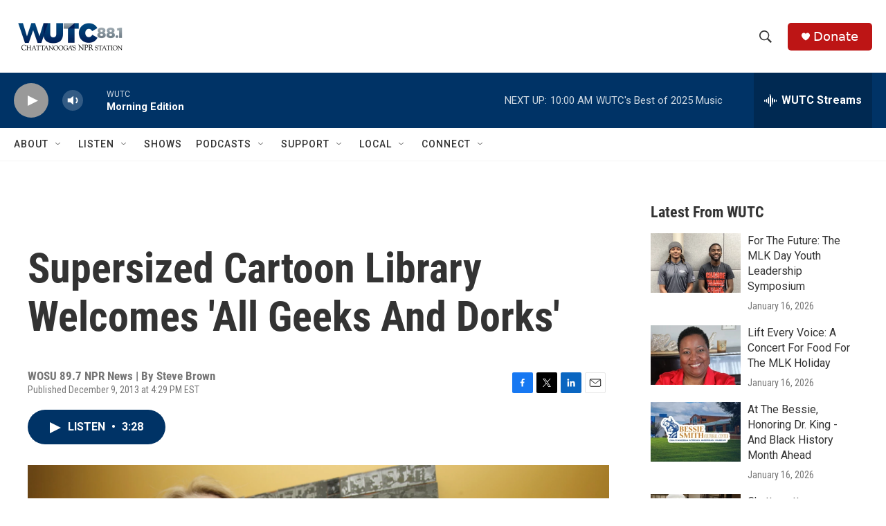

--- FILE ---
content_type: text/html; charset=utf-8
request_url: https://www.google.com/recaptcha/api2/aframe
body_size: 267
content:
<!DOCTYPE HTML><html><head><meta http-equiv="content-type" content="text/html; charset=UTF-8"></head><body><script nonce="XxdOAhsaoiMBaww6pCJK6Q">/** Anti-fraud and anti-abuse applications only. See google.com/recaptcha */ try{var clients={'sodar':'https://pagead2.googlesyndication.com/pagead/sodar?'};window.addEventListener("message",function(a){try{if(a.source===window.parent){var b=JSON.parse(a.data);var c=clients[b['id']];if(c){var d=document.createElement('img');d.src=c+b['params']+'&rc='+(localStorage.getItem("rc::a")?sessionStorage.getItem("rc::b"):"");window.document.body.appendChild(d);sessionStorage.setItem("rc::e",parseInt(sessionStorage.getItem("rc::e")||0)+1);localStorage.setItem("rc::h",'1768831724098');}}}catch(b){}});window.parent.postMessage("_grecaptcha_ready", "*");}catch(b){}</script></body></html>